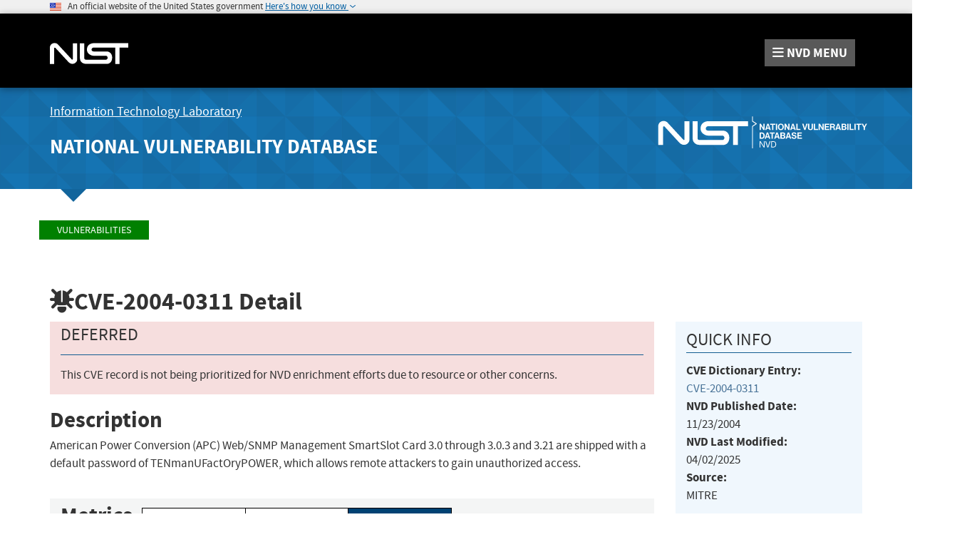

--- FILE ---
content_type: application/javascript
request_url: https://nvd.nist.gov/site-media/js/nist-exit-script.js
body_size: 1207
content:
/*
 * LeaveNotice - plug in to notify users of leaving your site
 * Examples and documentation at: http://rewdy.com/tools/leavenotice-jquery-plugin
 * Version: 1.1.2 (02/15/2012)
 * Copyright (c) 2012 Andrew Meyer
 * Licensed under the MIT License: http://en.wikipedia.org/wiki/MIT_License
 * Requires: jQuery v1.4+
*/
jQuery(function () {
    (function (a) {
        function b(b, c) {
            if (b.timeOut > 0) {
                clearTimeout(c);
            }
            a("#" + b.overlayId + ", #" + b.messageHolderId).fadeOut("fast", function () {
                a("#" + b.overlayId + ", #" + b.messageHolderId).remove();
            });
            a(document).unbind("keyup");
        }
        a.fn.leaveNotice = function (c) {
            var d = {
                siteName: window.location.href,
                exitMessage: "<p><strong>You have requested a website outside of {SITENAME}.</strong></p><p>Thank you for visiting.</p>",
                preLinkMessage: "<div class='setoff'><p>You will now be directed to:<br/>{URL}</p></div>",
                linkString: "",
                timeOut: 4e3,
                overlayId: "ln-blackout",
                messageBoxId: "ln-messageBox",
                messageHolderId: "ln-messageHolder",
                displayUrlLength: 50,
                overlayAlpha: 0.3,
            };
            var e = a.extend(d, c);
            return this.each(function () {
                el = a(this);
                var c = el.attr("href");
                var d = e.displayUrlLength;
                if (c.length >= d) {
                    var f = "...";
                } else {
                    var f = "";
                }
                var g = c.substr(0, d) + f;
                var h = el.attr("title");
                if (h === undefined || h == "") {
                    var i = g;
                } else {
                    var i = h;
                }
                el.on("click", function () {
                    a("body").append('<div id="' + e.overlayId + '"></div>');
                    a("body").append('<div id="' + e.messageHolderId + '"><div id="' + e.messageBoxId + '"></div></div>');
                    if (e.overlayAlpha !== false) {
                        a("#" + e.overlayId).css("opacity", e.overlayAlpha);
                    }
                    preFilteredContent = e.exitMessage + e.preLinkMessage;
                    msgContent = preFilteredContent.replace(/\{URL\}/g, '<a href="' + c + '" title="' + c + '"' + e.linkString + ">" + i + "</a>");
                    msgContent = msgContent.replace(/\{SITENAME\}/g, e.siteName);
                    if (e.timeOut > 0) {
                        msgContent += '<p id="ln-cancelMessage"><a href="#close" id="ln-cancelLink">Cancel</a> or press the ESC key.</p>';
                    } else {
                        msgContent += '<p id="ln-cancelMessage"><a href="#ok" id="ln-okLink">OK</a><a href="#close" id="ln-cancelLink">Cancel</a></p>';
                    }
                    a("#" + e.messageBoxId).append(msgContent);
                    if (e.timeOut > 0) {
                        leaveIn = setTimeout(function () {
                            a("#ln-cancelMessage").html("<em>Loading...</em>");
                            window.location.href = c;
                        }, e.timeOut);
                    } else {
                        leaveIn = false;
                    }
                    a("#ln-cancelLink").click(function () {
                        b(e, leaveIn);
                        return false;
                    });
                    a("#ln-okLink").click(function () {
                    	window.location.href = c;
                        return false;
                    });
                    a(document).bind("keyup", function (a) {
                        if (a.which == 27) {
                            b(e, leaveIn);
                        }
                    });
                    a(window).on("unload", function () {
                        b(e, leaveIn);
                    });
                    return false;
                });
            });
        };
    })(jQuery);
    jQuery("a[href]")
        .filter(function () {
            return (
                !this.href.match(/^mailto\:/) &&
                !this.href.match(/\.mil/) &&
                !this.href.match(/\.gov/) &&
                !this.href.match(/addthis/) &&
                !this.href.match(/javascript/) &&
                !this.href.match(/10\.6028/) &&
                this.hostname != location.hostname
            );
        })
        .addClass("external");
    jQuery(".external").leaveNotice({
        siteName: "NIST",
        timeOut: 0,
        overlayAlpha: 0.7,
        exitMessage:
            "<h1>Thank you for visiting {SITENAME}.</h1><h2>We hope your visit was informative.</h2><p>We have provided a link to this site because it has information that may be of interest to our users. {SITENAME} does not necessarily endorse the views expressed or the facts presented on this site. Further, {SITENAME} does not endorse any commercial products that may be advertised or available on this site.</p> ",
    });
});
